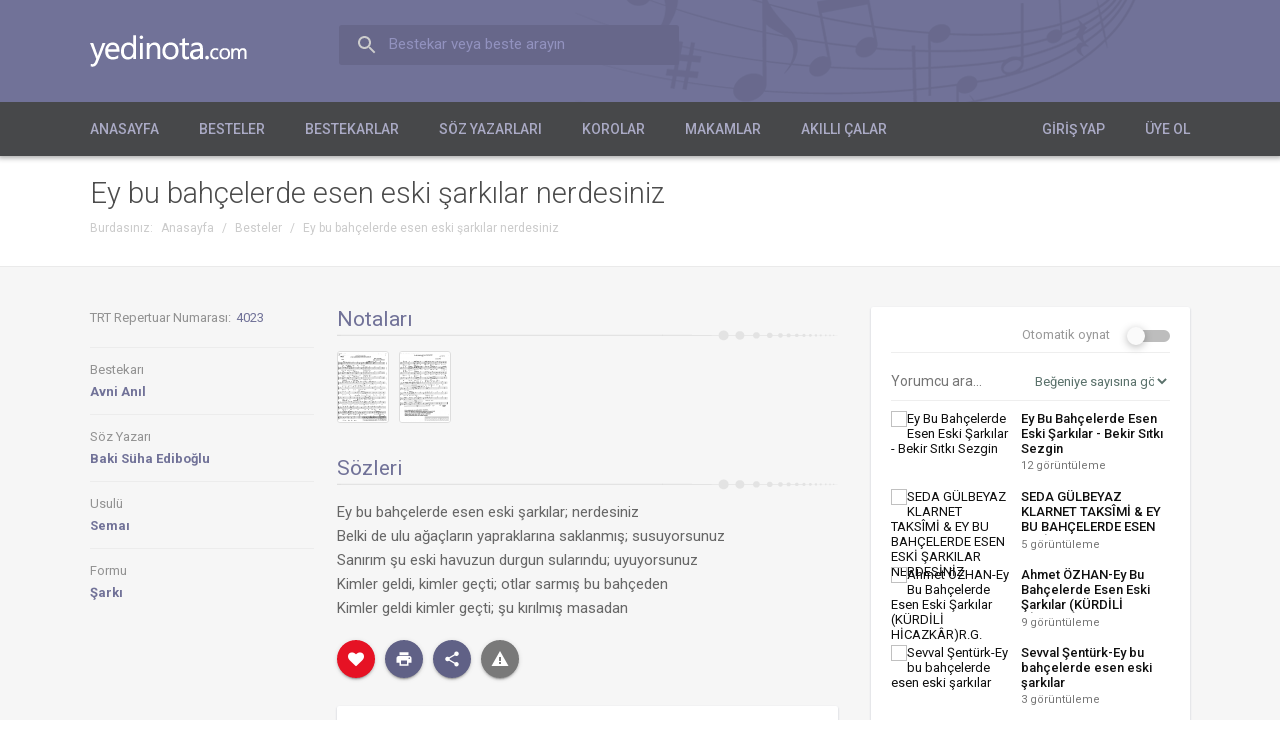

--- FILE ---
content_type: text/html; charset=utf-8
request_url: https://www.yedinota.com/beste/ey-bu-bahcelerde-esen-eski-sarkilar-nerdesiniz-4991
body_size: 7037
content:
<!DOCTYPE html><html lang="tr" xml:lang="tr" xmlns="http://www.w3.org/1999/xhtml"><head><title>Ey bu bahçelerde esen eski şarkılar nerdesiniz | yedinota.com</title><meta http-equiv="Content-Type" content="text/html; charset=utf-8" /><meta name="description" content="Bestekarlar" /><meta name="keywords" content="yedinota, beste, bestekar, güfte, söz yazarı, güftekar, şarkı sözü, koro, tsm, türk sanat müziği, türk halk müziği, klasik müzik" /><meta name="viewport" content="width=device-width, initial-scale=1.0, minimum-scale=1.0, maximum-scale=1.0, user-scalable=no" /><link rel="shortcut icon" type="image/x-icon" href="/assets/beste/f/TyeSbgn1.ico" /><link href='https://fonts.googleapis.com/css?family=Roboto:400,400italic,700,700italic,300,500&amp;subset=latin,latin-ext' rel='stylesheet' type='text/css'><link rel="stylesheet" type="text/css" href="/assets/beste/f/Vk7S3P0T.css" /><link rel="stylesheet" type="text/css" href="/assets/beste/f/ZAscM0iQ.css" /><link rel="stylesheet" type="text/css" href="/designs/beste/css/font_awesome/css/font-awesome.min.css" /><link rel="stylesheet" type="text/css" href="/assets/beste/f/xbqzeKds.css" /><style type="text/css" media="print">
.col{width:auto;}
.header{background:#f8f8f8;padding:0px 30px;}
.header_logo{color:#015580;font-size:18px;font-weight:500;text-indent:inherit;background:none;width:auto;height:auto;}
.header_menu_wrap{display:none;}
.page_header{background:none;padding:20px 0px;}
.page_header .page_title{font-size:18px;}
.page_header .page_subtitle{font-size:13px;margin-bottom:0px;}
.pageNav{display:none;}
.content.three-col .left_content{display:none;}
.content.three-col .center_content{width:auto;float:none;}
.content.three-col .right_content{display:none;}
.content .left_content{width:auto;float:none;}
.content .right_content{display:none;}
.slider{display:none;}
.footer{background:none;border-top:solid 1px #ddd;}
.footer_social{display:none;}
.footer_menu{display:none;}
</style><script type="text/javascript">var mr=0;var base_url='';var design_url='/designs/beste';var jsFilesByName={'app':'/assets/beste/f/4up9jZdQ.js','global':'/assets/beste/f/9VpbimS0.js','L':'/action.php?action=site/get-js-language-file','jquery.validationEngine':'/assets/beste/f/LUwUiVbm.js','jquery.maskedinput':'/assets/beste/f/Loy4ReG3.js','datepickerLang':'/assets/beste/f/uq5WZwzO.js','jquery.tinycarousel':'/assets/beste/f/gutSuZNZ.js','datetimepicker':'/assets/beste/f/0qKorysz.js',};jsFilesByName['jquery.guillotine']='/assets/beste/f/ZVnZgcHR.js';jsFilesByName['jquery.mousewheel']='/assets/beste/f/eTgZ5fWd.js';var loadedJS={};function require(r,func){var files=[], paths=[];if (typeof(r)=='string') {files.push(r);} else files=r;var path='';for(var i=0;i<files.length;i++){if (typeof(jsFilesByName[files[i]])!='undefined') paths.push(jsFilesByName[files[i]]);else paths.push(files[i]);}appendJSFiles(null,paths);function appendJSFiles(i,jsFiles){var j=(typeof(i)!='undefined' && i!=null)?i:0;if (typeof(loadedJS[jsFiles[j]])!='undefined') {if (j+1<jsFiles.length) {appendJSFiles(j+1,jsFiles);} else {if (typeof(func)=='function') {func();}}} else {var head = (document.head || document.getElementsByTagName("head")[0] || document.documentElement);var element=document.createElement("script");element.src=jsFiles[j];var done = false;element.onload=element.onreadystatechange=function(){if (!done && (!this.readyState || this.readyState==="loaded" || this.readyState==="complete")){done = true;element.onload=element.onreadystatechange=null;loadedJS[jsFiles[j]]=true;if (head && element.parentNode) head.removeChild(element);j++;if (j<jsFiles.length) appendJSFiles(j,jsFiles); else {if (typeof(func)=='function'){func();}}}};element.onerror=function(){j++;if (j<jsFiles.length) appendJSFiles(j,jsFiles); else {if (typeof(func)=='function'){func();}}};head.appendChild(element);}return true;}}require("global");</script><meta property="og:site_name" content="yedinota.com"><meta property="og:type" content="video"><meta property="og:title" content="Ey bu bahçelerde esen eski şarkılar nerdesiniz" /><meta property="og:description" content="Ey bu bahçelerde esen eski şarkılar; nerdesiniz 
Belki de ulu ağaçların yapraklarına saklanmış; susuyorsunuz..." /><meta property="og:url" content="http://www.yedinota.com/beste/ey-bu-bahcelerde-esen-eski-sarkilar-nerdesiniz-4991" /><meta property="og:image" content="http://www.yedinota.com/action.php?action=video/image&youtube_id=CHpeHJ7PNAg" /><meta property="og:video:url" content="http://www.yedinota.com/action.php?action=video/embed&youtube_id=CHpeHJ7PNAg"><meta property="og:video:secure_url" content="http://www.yedinota.com/action.php?action=video/embed&youtube_id=CHpeHJ7PNAg"><meta property="og:video:type" content="text/html"><meta property="og:video:width" content="1280"><meta property="og:video:height" content="720"><meta property="og:video:url" content="http://www.yedinota.com/action.php?action=video/video&youtube_id=CHpeHJ7PNAg"><meta property="og:video:secure_url" content="https://www.yedinota.com/action.php?action=video/video&youtube_id=CHpeHJ7PNAg"><meta property="og:video:type" content="application/x-shockwave-flash"><meta property="og:video:width" content="1280"><meta property="og:video:height" content="720"><link rel="stylesheet" type="text/css" href="/assets/beste/f/C3BqOb5O.css" /><meta name="google-site-verification" content="GEMoK_V2nTXbOsvcSbsgQIhW9686CZKXm3CAWCgln9k" /> <meta name="robots" content="index,follow" /> <script async src="https://pagead2.googlesyndication.com/pagead/js/adsbygoogle.js?client=ca-pub-4103602559170625" crossorigin="anonymous"></script></head><body><div id="wrapper" itemscope="itemscope" itemtype="http://schema.org/WebSite"><div class="header"><div class="header_inner col"><a class="header_logo" href="http://www.yedinota.com/" itemprop="url">yedinota.com</a><form class="header_search" action="/ara" method="get"><label>Bestekar veya beste arayın</label><input type="text" name="term" /></form></div><div class="header_menu_wrap"><div class="col"><div class="header_wrap"><span class="mb header_nav_button"><span class="fa fa-bars"></span> Menü</span><ul class="header_nav"><li><a href="http://www.yedinota.com/">Anasayfa</a></li><li><a href="http://www.yedinota.com/besteler">Besteler</a></li><li><a href="http://www.yedinota.com/bestekarlar">Bestekarlar</a></li><li><a href="http://www.yedinota.com/soz-yazarlari">Söz Yazarları</a></li><li><a href="http://www.yedinota.com/korolar">Korolar</a></li><li><a href="http://www.yedinota.com/makamlar">Makamlar</a></li><li><a href="http://www.yedinota.com/akilli-calar">Akıllı Çalar</a></li></ul></div><ul class="header_nav member_login_nav"><li><a href="https://yedinota.com/giris-yap" rel="nofollow">Giriş Yap</a></li><li><a href="https://yedinota.com/uye-ol" rel="nofollow">Üye Ol</a></li></ul></div></div></div><div class="content"><div class="page_header"><div class="col"><div><h1 class="page_title">Ey bu bahçelerde esen eski şarkılar nerdesiniz</h1><div class="pageNav"><ul class="breadcrumbs"><li class="first">Burdasınız:</li><li itemscope="itemscope" itemtype="http://data-vocabulary.org/Breadcrumb"><a href="/" itemprop="url"><span itemprop="title" class="title">Anasayfa</span></a></li><li class="sp">/</li><li itemscope="itemscope" itemtype="http://data-vocabulary.org/Breadcrumb"><a href="http://www.yedinota.com/besteler" itemprop="url"><span itemprop="title" class="title">Besteler</span></a></li><li class="sp">/</li><li itemscope="itemscope" itemtype="http://data-vocabulary.org/Breadcrumb"><a class="selected" href="http://www.yedinota.com/beste/ey-bu-bahcelerde-esen-eski-sarkilar-nerdesiniz-4991" itemprop="url"><span itemprop="title" class="title">Ey bu bahçelerde esen eski şarkılar nerdesiniz</span></a></li></ul></div></div></div></div><div class="content_inner col"><div class="left_content"><div class="composition" itemscope itemtype="http://schema.org/VideoObject"><link itemprop="url" href="http://www.yedinota.com/beste/ey-bu-bahcelerde-esen-eski-sarkilar-nerdesiniz-4991" /><meta itemprop="name" content="Ey bu bahçelerde esen eski şarkılar nerdesiniz" /><meta itemprop="description" content="Ey bu bahçelerde esen eski şarkılar; nerdesiniz 
Belki de ulu ağaçların yapraklarına saklanmış; susuyorsunuz..." /><link itemprop="thumbnailUrl" href="http://www.yedinota.com/action.php?action=video/image&youtube_id=CHpeHJ7PNAg" /><span itemprop="thumbnail" itemscope itemtype="http://schema.org/ImageObject"><link itemprop="url" href="http://www.yedinota.com/action.php?action=video/image&youtube_id=CHpeHJ7PNAg" /><meta itemprop="width" content="1280" /><meta itemprop="height" content="720" /></span><!--<link itemprop="embedURL" href="https://www.youtube.com/embed/CHpeHJ7PNAg">!--><link itemprop="contentUrl" href="http://www.yedinota.com/action.php?action=video/embed&youtube_id=CHpeHJ7PNAg" /><link itemprop="embedUrl" href="http://www.yedinota.com/action.php?action=video/embed&youtube_id=CHpeHJ7PNAg" /><meta itemprop="uploadDate" content="2016-01-01T08:00:00+08:00" /><meta itemprop="isFamilyFriendly" content="True" /><meta itemprop="duration" content="PT4M32S" /><meta itemprop="interactionCount" content="12" /><meta itemprop="playerType" content="HTML5 Flash" /><meta itemprop="width" content="1280" /><meta itemprop="height" content="720" /><meta itemprop="datePublished" content="2016-01-01" /><div class="col-left info"><span class="item"><span class="item_name" style="display:inline-block;">TRT Repertuar Numarası:</span><span class="item_value" style="display:inline-block;margin-left:5px;">4023</span></span><span class="item"><span class="item_name">Bestekarı</span><a class="item_value" href="/sanatci/avni-anil">Avni Anıl</a></span><span class="item"><span class="item_name">Söz Yazarı</span><a class="item_value" href="/sanatci/baki-suha-ediboglu">Baki Süha Ediboğlu</a></span><span class="item"><span class="item_name">Usulü</span><a class="item_value" href="/besteler?u=179">Semaı</a></span><span class="item"><span class="item_name">Formu</span><a class="item_value" href="/besteler?f=44">Şarkı</a></span></div><div class="col-right"><div class="info"><div class="notas"><span class="notas_header">Notaları</span><div class=""><a class="item" href="/nota/3259.jpg" onclick="return false;" target="_blank" data-id="3259"><img src="/nota/3259.jpg?w=50&h=70" width="50" height="70" alt="Ey bu bahçelerde esen eski şarkılar nerdesiniz" /><span>1</span></a><a class="item" href="/nota/3260.jpg" onclick="return false;" target="_blank" data-id="3260"><img src="/nota/3260.jpg?w=50&h=70" width="50" height="70" alt="Ey bu bahçelerde esen eski şarkılar nerdesiniz" /><span>2</span></a></div></div></div><div class="description"><div class="description_header">Sözleri</div><div class="description_content">Ey bu bahçelerde esen eski şarkılar; nerdesiniz<br />
Belki de ulu ağaçların yapraklarına saklanmış; susuyorsunuz<br />
Sanırım şu eski havuzun durgun sularındu; uyuyorsunuz<br />
Kimler geldi, kimler geçti; otlar sarmış bu bahçeden<br />
Kimler geldi kimler geçti; şu kırılmış masadan</div></div><div class="pageNav"><div class="pageNavButtons"><div class="fav_wrap"><a href="javascript:;" class="uiButton uiRounded uiSmall fav_button"><span class="fa fa-heart"></span></a><div class="fav_nav"><div class="nv_header">Kişisel Repertuarıma Ekle</div><div class="list"></div><div class="insert_info"><a href="javascript:;">Yeni Liste Oluştur</a></div><div class="insert_wrap"><input type="text" placeholder="Liste başlığı" /> <button disabled="disabled" class="uiButton uiSmall">Oluştur</button></div></div></div><div class="shareButtons"><a class="item printButton" href="javascript:;"><span class="i print"></span><span class="d">Yazdır</span></a><div class="item socialButton"><span class="i share"></span><span class="d">Paylaş</span><span class="scLine"></span><div class="socialButtons"><ul><li><a class="item" href="https://www.facebook.com/sharer/sharer.php?u=http%3A%2F%2Fwww.yedinota.com%2Fbeste%2Fey-bu-bahcelerde-esen-eski-sarkilar-nerdesiniz-4991" target="_blank"><span class="i facebook"></span><span class="d">Facebook</span></a></li><li><a class="item" href="http://twitter.com/share?text=Ey+bu+bah%C3%A7elerde+esen+eski+%C5%9Fark%C4%B1lar+nerdesiniz&amp;url=http%3A%2F%2Fwww.yedinota.com%2Fbeste%2Fey-bu-bahcelerde-esen-eski-sarkilar-nerdesiniz-4991" target="_blank"><span class="i twitter"></span><span class="d">Twitter</span></a></li><li><a class="item" href="https://plus.google.com/share?url=http%3A%2F%2Fwww.yedinota.com%2Fbeste%2Fey-bu-bahcelerde-esen-eski-sarkilar-nerdesiniz-4991" target="_blank"><span class="i google"></span><span class="d">Google+</span></a></li><li><a class="item" href="http://www.linkedin.com/shareArticle?mini=true&amp;url=http%3A%2F%2Fwww.yedinota.com%2Fbeste%2Fey-bu-bahcelerde-esen-eski-sarkilar-nerdesiniz-4991&amp;title=Ey+bu+bah%C3%A7elerde+esen+eski+%C5%9Fark%C4%B1lar+nerdesiniz&amp;summary=Ey+bu+bah%C3%A7elerde+esen+eski+%C5%9Fark%C4%B1lar+nerdesiniz+bestesine+ait+notalar%2C+%C5%9Fark%C4%B1+s%C3%B6zleri+ve+yorumlayanlara+ait+videolar+bu+sayfada" target="_blank"><span class="i linkedin"></span><span class="d">LinkedIn</span></a></li><li><a class="item last emailButton" href="javascript:;"><span class="i email"></span><span class="d">E-posta</span></a></li></ul></div></div></div><div class="feedback" data-type="composition" data-id="4991"><a href="javascript:;" class="uiButton uiDanger uiRounded uiSmall feedbackButton"><span class="wr"></span></a></div></div></div><div class="comments"><div class="comment_form"><textarea placeholder="Yorumunuz..."></textarea><div><button type="button" class="uiButton uiSmall uiColored" id="send-comment" disabled="disabled">Gönder</button></div></div><div class="comment_list"></div></div></div></div></div><div class="right_content"><div class="profile_box profile_videos"><div class="auto_play_opt"><div><span>Otomatik oynat</span><input id="auto_play" type="checkbox" hidden="hidden"/><label for="auto_play" class="switch"></label></div></div><div class="filter"><div class="item"><input type="text" name="term" placeholder="Yorumcu ara..." /></div><div class="item"><select name="sort_order"><option value="0">Beğeniye sayısına göre - Azalan</option><option value="1">Beğeniye sayısına göre - Artan</option><option value="2">Görüntüleme sayısına göre - Azalan</option><option value="3">Görüntüleme sayısına göre - Artan</option></select></div></div><div class="list"><ul><li data-id="26349"><a href="javascript:;" onclick="getVideo(26349);"><img src="https://img.youtube.com/vi/CHpeHJ7PNAg/mqdefault.jpg" width="120" height="68" alt="Ey Bu Bahçelerde Esen Eski Şarkılar - Bekir Sıtkı Sezgin" /><span><span class="name">Ey Bu Bahçelerde Esen Eski Şarkılar - Bekir Sıtkı Sezgin</span><span class="viewCount">12 görüntüleme</span></span></a></li><li data-id="26350"><a href="javascript:;" onclick="getVideo(26350);"><img src="https://img.youtube.com/vi/7iV89V0UjE8/mqdefault.jpg" width="120" height="68" alt="SEDA GÜLBEYAZ   KLARNET TAKSÎMİ & EY BU BAHÇELERDE ESEN ESKİ ŞARKILAR  NERDESİNİZ" /><span><span class="name">SEDA GÜLBEYAZ   KLARNET TAKSÎMİ & EY BU BAHÇELERDE ESEN ESKİ ŞARKILAR  NERDESİNİZ</span><span class="viewCount">5 görüntüleme</span></span></a></li><li data-id="26351"><a href="javascript:;" onclick="getVideo(26351);"><img src="https://img.youtube.com/vi/gdq9U-i-oLQ/mqdefault.jpg" width="120" height="68" alt="Ahmet ÖZHAN-Ey Bu Bahçelerde Esen Eski Şarkılar (KÜRDİLİ HİCAZKÂR)R.G." /><span><span class="name">Ahmet ÖZHAN-Ey Bu Bahçelerde Esen Eski Şarkılar (KÜRDİLİ HİCAZKÂR)R.G.</span><span class="viewCount">9 görüntüleme</span></span></a></li><li data-id="26352"><a href="javascript:;" onclick="getVideo(26352);"><img src="https://img.youtube.com/vi/F4keYOF4OYA/mqdefault.jpg" width="120" height="68" alt="Sevval Şentürk-Ey bu bahçelerde esen eski şarkılar" /><span><span class="name">Sevval Şentürk-Ey bu bahçelerde esen eski şarkılar</span><span class="viewCount">3 görüntüleme</span></span></a></li><li data-id="26353"><a href="javascript:;" onclick="getVideo(26353);"><img src="https://img.youtube.com/vi/fSpbepQ7_xw/mqdefault.jpg" width="120" height="68" alt="Ahmet Özhan ♪♪♪  Ey Bu Bahçelerde Esen Eski Şarkılar  (Seheryelinden Esintiler)" /><span><span class="name">Ahmet Özhan ♪♪♪  Ey Bu Bahçelerde Esen Eski Şarkılar  (Seheryelinden Esintiler)</span><span class="viewCount">3 görüntüleme</span></span></a></li><li data-id="26354"><a href="javascript:;" onclick="getVideo(26354);"><img src="https://img.youtube.com/vi/YPR0KVW082Y/mqdefault.jpg" width="120" height="68" alt="-GÜLŞAH ÇUBUKÇUOĞLU-♫♩♫- EY BU BAHÇELERDE ESEN ESKİ ŞARKILAR" /><span><span class="name">-GÜLŞAH ÇUBUKÇUOĞLU-♫♩♫- EY BU BAHÇELERDE ESEN ESKİ ŞARKILAR</span><span class="viewCount">6 görüntüleme</span></span></a></li><li data-id="26355"><a href="javascript:;" onclick="getVideo(26355);"><img src="https://img.youtube.com/vi/CueMuPN4fGw/mqdefault.jpg" width="120" height="68" alt="SEDÂ GÜLBEYAZ -EY BU BAHÇELERDE ESEN ESKİ ŞARKILAR NERDESİNİZ? (DOYSAL)" /><span><span class="name">SEDÂ GÜLBEYAZ -EY BU BAHÇELERDE ESEN ESKİ ŞARKILAR NERDESİNİZ? (DOYSAL)</span><span class="viewCount">4 görüntüleme</span></span></a></li><li data-id="26356"><a href="javascript:;" onclick="getVideo(26356);"><img src="https://img.youtube.com/vi/IOhE0GkhlBo/mqdefault.jpg" width="120" height="68" alt="Vedat Kaptan YURDAKUL-Ey Bu Bahçelerde Esen (KÜRDİLİ HİCAZKAR)R.G." /><span><span class="name">Vedat Kaptan YURDAKUL-Ey Bu Bahçelerde Esen (KÜRDİLİ HİCAZKAR)R.G.</span><span class="viewCount">4 görüntüleme</span></span></a></li><li data-id="26357"><a href="javascript:;" onclick="getVideo(26357);"><img src="https://img.youtube.com/vi/ojdMLQ5H1ws/mqdefault.jpg" width="120" height="68" alt="Ey bu bahçelerde esen eski şarkılar nerdesiniz -Ahat URUK" /><span><span class="name">Ey bu bahçelerde esen eski şarkılar nerdesiniz -Ahat URUK</span><span class="viewCount">2 görüntüleme</span></span></a></li><li data-id="26358"><a href="javascript:;" onclick="getVideo(26358);"><img src="https://img.youtube.com/vi/DrbPlWnMSxM/mqdefault.jpg" width="120" height="68" alt="Bekir Sıtkı Sezgin-Ey bu bahçelerde esen eski şarkılar" /><span><span class="name">Bekir Sıtkı Sezgin-Ey bu bahçelerde esen eski şarkılar</span><span class="viewCount">0 görüntüleme</span></span></a></li></ul></div></div><div class="banner"><script async src="//pagead2.googlesyndication.com/pagead/js/adsbygoogle.js"></script>
<!-- 7nota reklam -->
<ins class="adsbygoogle"
     style="display:block"
     data-ad-client="ca-pub-4103602559170625"
     data-ad-slot="6971232199"
     data-ad-format="auto"></ins>
<script>
(adsbygoogle = window.adsbygoogle || []).push({});
</script></div></div></div></div><div class="footer"><div class="footer_inner col"><ul class="footer_contact_info"><li class="line3"><a class="logo" href="/"></a><br /><a href="mailto:info@yedinota.com" class="mail" itemprop="email">info@yedinota.com</a></li></ul><ul class="footer_menu"><li><a href="http://www.yedinota.com/">Anasayfa</a></li><li><a href="http://www.yedinota.com/beste">Tüm Besteler</a></li><li><a href="http://www.yedinota.com/uyeler">Üyeler</a></li><li><a href="http://www.yedinota.com/editorler">Editörler</a></li><li><a href="http://www.yedinota.com/uyelik-sozlesmesi">Üyelik Sözleşmesi</a></li><li><a href="http://www.yedinota.com/iletisim">İletişim</a></li></ul></div></div>
<script type="text/javascript">

require("app",function(){
    var listenMessageXHR;
    function listenMessage(memberData) {
        if (listenMessageXHR) return false;
        var sc='';
        $.ajax({url:'/action.php?action=message/listen',data:sc,type:'POST',dataType:'json',success:function(r){
            listenMessageXHR=false;
            if (r.result==1) {
                if (r.unreadCount>0) $('.messageItem .count:hidden').show(); else $('.messageItem .count:not(:hidden)').hide();
                $('.messageItem .count').text(r.unreadCount);
            }
            setTimeout(function(){
                listenMessage(memberData);
            },4000);
        },error:function(){
            listenMessageXHR=false;
        }});
    }
    if (mr) {
        listenMessage(memberData);
    } else {
        if (typeof(onLoggedFunctions)=='undefined') {
            window.onLoggedFunctions=[];
        }
        onLoggedFunctions.push(function(memberData){
            listenMessage(memberData);
        });
    }
});

</script><script type="text/javascript">jsFilesByName['jquery.mscroll']='/assets/beste/f/OYiu6gd6.js';var composition_id='4991';var video_id='26349';var vidCount=10, fidCount=0;
var videoListXHR, vpage=0;
require(["app","jquery.mousewheel","jquery.mscroll"],function(){

    getComments(composition_id);

    $('.profile_videos .filter [name="term"]').on('keyup',function(){
        vpage=0;
        getProfileVideos(false);
    });
    
    $('.profile_videos #auto_play').on('change',function(){
        if ($(this).prop('checked')) {
            Cookie.set("auto_play",1);
        }
        else Cookie.erase("auto_play");
    });
    
    $('.profile_videos .filter [name="sort_order"]').on('change',function(){
        Cookie.set("sort_order",$(this).val());
        vpage=0;
        getProfileVideos(false);
    });
    
    $('.profile_videos > .list').mCustomScrollbar({advanced:{updateOnContentResize:true},callbacks:{onTotalScroll:function(){
        getProfileVideos(true);
    }}});
});

function getProfileVideos(act,afterFunc)
{
    if (vpage===false) {
        return false;
    }
    var $videoList=$('.profile_videos  > .list');
    if (videoListXHR) {
        return false;
    }
    $('.profile_videos > .list').next('.loading').remove();
    if (act===false) {
        //$('.profile_videos > .list').before('<div class="loading ld"><img src="'+design_url+'/img/loading.gif" /> Yükleniyor</div>');
        $('.profile_videos [name="term"]').after('<img class="loading" src="'+design_url+'/img/loading.gif" style="position:absolute;right:10px;top:10px;z-index:100;" />');
    } else $('.profile_videos > .list').after('<div class="loading"><img src="'+design_url+'/img/loading.gif" /> Yükleniyor</div>');

    var sc='composition_id='+composition_id+'&page='+((act)?vpage+10:vpage);
    if ($.trim($('.profile_videos .filter [name="term"]').val())!='') {
        sc+='&term='+$('.profile_videos .filter [name="term"]').val();
    }
    sc+='&sort_order='+$('.profile_videos .filter [name="sort_order"]').val();
    videoListXHR=$.ajax({url:'/action.php?action=composition/get-videos',data:sc,type:'GET',dataType:'json',success:function(r){
        videoListXHR=false;
        if (act) {
            vpage+=10;
        }
        if (act===false) {
            $('li',$('.profile_videos > .list ul')).remove();
        }
        if (r.result==1) {
            var h='';
            $.each(r.videos.resultArr,function(i,item){
                if (item!=false) {
                    h+='<li data-id="'+item.id+'">'+
                        '<a href="javascript:;" onclick="getVideo('+item.id+');">'+
                            '<img src="https://img.youtube.com/vi/'+item.youtube_id+'/default.jpg" />'+
                            '<span>'+
                                '<span class="name">'+item.title+'</span>'+
                                '<span class="viewCount">'+item.viewCount+' görüntüleme</span>'+
                            '</span>'+
                        '</a>'+
                    '</li>';
                    vidCount++;
                } else fidCount++;
            });
            $('.profile_videos > .list ul').append(h);
            //var l=$('li',$('.profile_videos > .list ul')).length;
            if ((vidCount+fidCount)==parseInt(r.videos.totalRecord))
            {
                vpage=false;
            }
        } else {
            alert(r.result_message);
        }
        $('.profile_videos .loading').remove();
        $('.profile_videos .filter .loading').remove();
        if (typeof(afterFunc)!='undefined') {
            afterFunc();
        }
    },error:function(){
        videoListXHR=false;
    }});
}

var tag = document.createElement('script');
tag.src = "https://www.youtube.com/iframe_api";
var firstScriptTag = document.getElementsByTagName('script')[0];
firstScriptTag.parentNode.insertBefore(tag, firstScriptTag);

var youtube_id=null;
var selected_video_id=null;
var player;
function onYouTubeIframeAPIReady() {
    if (youtube_id==null) {
        return;
    }
  player = new YT.Player('player', {
    height: '390',
    width: '100%',
    videoId: youtube_id,
    playerVars: { 'autoplay': 1, 'rel': 0, 'showinfo': 0 },
    events: {
      'onReady': onPlayerReady,
      'onStateChange': onPlayerStateChange
    }
  });
}
function onPlayerReady(event) {
  event.target.playVideo();
}

function onPlayerStateChange(event) {
  if (event.data == YT.PlayerState.ENDED) {
    if ($('#auto_play').is(':checked')) {
        if ($('.profile_videos .list [data-id="'+selected_video_id+'"]').next().length>0) {
            $('.profile_videos .list [data-id="'+selected_video_id+'"]').next().find('>a').trigger('click');
        } else {
            getProfileVideos(true,function(){
                _onPlayerStateChange();
            });
        }
    }
  }
}
function _onPlayerStateChange() {
    if ($('.profile_videos .list [data-id="'+selected_video_id+'"]').next().length>0) {
        $('.profile_videos .list [data-id="'+selected_video_id+'"]').next().find('>a').trigger('click');
    }
}
</script></div><script type="text/javascript"> (function(i,s,o,g,r,a,m){i['GoogleAnalyticsObject']=r;i[r]=i[r]||function(){ (i[r].q=i[r].q||[]).push(arguments)},i[r].l=1*new Date();a=s.createElement(o), m=s.getElementsByTagName(o)[0];a.async=1;a.src=g;m.parentNode.insertBefore(a,m) })(window,document,'script','//www.google-analytics.com/analytics.js','ga'); ga('create', 'UA-41062135-10', 'auto'); ga('send', 'pageview'); </script></body></html>


--- FILE ---
content_type: text/html; charset=utf-8
request_url: https://www.google.com/recaptcha/api2/aframe
body_size: 268
content:
<!DOCTYPE HTML><html><head><meta http-equiv="content-type" content="text/html; charset=UTF-8"></head><body><script nonce="C9xGD-CZxZunDWLAkto-1w">/** Anti-fraud and anti-abuse applications only. See google.com/recaptcha */ try{var clients={'sodar':'https://pagead2.googlesyndication.com/pagead/sodar?'};window.addEventListener("message",function(a){try{if(a.source===window.parent){var b=JSON.parse(a.data);var c=clients[b['id']];if(c){var d=document.createElement('img');d.src=c+b['params']+'&rc='+(localStorage.getItem("rc::a")?sessionStorage.getItem("rc::b"):"");window.document.body.appendChild(d);sessionStorage.setItem("rc::e",parseInt(sessionStorage.getItem("rc::e")||0)+1);localStorage.setItem("rc::h",'1768728499678');}}}catch(b){}});window.parent.postMessage("_grecaptcha_ready", "*");}catch(b){}</script></body></html>

--- FILE ---
content_type: text/css
request_url: https://www.yedinota.com/assets/beste/f/C3BqOb5O.css
body_size: 1210
content:
.mCSB_container{width:auto;margin-right:0px}.mCSB_container.mCS_no_scrollbar{margin-right:0}.mCS_disabled .mCSB_container.mCS_no_scrollbar,.mCS_destroyed .mCSB_container.mCS_no_scrollbar{margin-right:0px}.mCustomScrollBox .mCSB_scrollTools{width:10px;height:100%;top:0;right:0;visibility:hidden}.mCSB_scrollTools .mCSB_draggerContainer{height:100%;-webkit-box-sizing:border-box;-moz-box-sizing:border-box;box-sizing:border-box;margin-top:2px;padding-bottom:6px}.mCSB_scrollTools .mCSB_buttonUp+.mCSB_draggerContainer{padding-bottom:40px}.mCSB_scrollTools .mCSB_draggerRail{width:7px;height:100%;margin:0 auto;-webkit-border-radius:10px;-moz-border-radius:10px;border-radius:10px}.mCSB_scrollTools .mCSB_dragger{cursor:pointer;width:100%;height:30px}.mCSB_scrollTools .mCSB_dragger .mCSB_dragger_bar{width:7px;height:100%;margin:0 auto;-webkit-border-radius:10px;-moz-border-radius:10px;border-radius:10px;text-align:center}.mCSB_scrollTools .mCSB_buttonUp,.mCSB_scrollTools .mCSB_buttonDown{height:20px;overflow:hidden;margin:0 auto;cursor:pointer}.mCSB_scrollTools .mCSB_buttonDown{bottom:0;margin-top:-40px}.mCSB_horizontal .mCSB_container{height:auto;margin-right:0;margin-bottom:14px;overflow:hidden}.mCSB_horizontal .mCSB_container.mCS_no_scrollbar{margin-bottom:0}.mCS_disabled .mCSB_horizontal .mCSB_container.mCS_no_scrollbar,.mCS_destroyed .mCSB_horizontal .mCSB_container.mCS_no_scrollbar{margin-right:0;margin-bottom:14px}.mCSB_horizontal.mCustomScrollBox .mCSB_scrollTools{width:100%;height:16px;top:auto;right:auto;bottom:0;left:0;overflow:hidden}.mCSB_horizontal .mCSB_scrollTools .mCSB_draggerContainer{height:100%;width:auto;-webkit-box-sizing:border-box;-moz-box-sizing:border-box;box-sizing:border-box;overflow:hidden}.mCSB_horizontal .mCSB_scrollTools .mCSB_buttonLeft+.mCSB_draggerContainer{padding-bottom:0;padding-right:20px}.mCSB_horizontal .mCSB_scrollTools .mCSB_draggerRail{width:100%;height:2px;margin:7px 0;-webkit-border-radius:10px;-moz-border-radius:10px;border-radius:10px}.mCSB_horizontal .mCSB_scrollTools .mCSB_dragger{width:30px;height:100%}.mCSB_horizontal .mCSB_scrollTools .mCSB_dragger .mCSB_dragger_bar{width:100%;height:4px;margin:6px auto;-webkit-border-radius:10px;-moz-border-radius:10px;border-radius:10px}.mCSB_horizontal .mCSB_scrollTools .mCSB_buttonLeft,.mCSB_horizontal .mCSB_scrollTools .mCSB_buttonRight{width:20px;height:100%;overflow:hidden;margin:0 auto;cursor:pointer;float:left}.mCSB_horizontal .mCSB_scrollTools .mCSB_buttonRight{right:0;bottom:auto;margin-left:-40px;margin-top:-16px;float:right}.mCustomScrollBox .mCSB_scrollTools{opacity:0.75}.mCustomScrollBox:hover .mCSB_scrollTools{opacity:1;filter:"alpha(opacity=100)";-ms-filter:"alpha(opacity=100)";visibility:visible}.mCSB_scrollTools:hover .mCSB_draggerRail{background:#666;background:rgba(102,102,102,0.2);filter:"alpha(opacity=20)";-ms-filter:"alpha(opacity=20)"}.mCSB_scrollTools .mCSB_draggerRail{background:#fff;background:rgba(255,255,255,0);filter:"alpha(opacity=40)";-ms-filter:"alpha(opacity=40)"}.mCSB_scrollTools .mCSB_dragger .mCSB_dragger_bar{background:#999;background:rgba(153,153,153,0.5);filter:"alpha(opacity=50)";-ms-filter:"alpha(opacity=50)"}.mCSB_scrollTools .mCSB_dragger:hover .mCSB_dragger_bar{background:rgba(119,119,119,0.85);filter:"alpha(opacity=85)";-ms-filter:"alpha(opacity=85)"}.mCSB_scrollTools .mCSB_dragger:active .mCSB_dragger_bar,.mCSB_scrollTools .mCSB_dragger.mCSB_dragger_onDrag .mCSB_dragger_bar{background:rgba(102,102,102,0.9);filter:"alpha(opacity=90)";-ms-filter:"alpha(opacity=90)"}.mCSB_scrollTools .mCSB_buttonUp,.mCSB_scrollTools .mCSB_buttonDown,.mCSB_scrollTools .mCSB_buttonLeft,.mCSB_scrollTools .mCSB_buttonRight{background-image:url(mCSB_buttons.png);background-repeat:no-repeat;opacity:0.4;filter:"alpha(opacity=40)";-ms-filter:"alpha(opacity=40)"}.mCSB_scrollTools .mCSB_buttonUp{background-position:0 0}.mCSB_scrollTools .mCSB_buttonDown{background-position:0 -20px}.mCSB_scrollTools .mCSB_buttonLeft{background-position:0 -40px}.mCSB_scrollTools .mCSB_buttonRight{background-position:0 -56px}.mCSB_scrollTools .mCSB_buttonUp:hover,.mCSB_scrollTools .mCSB_buttonDown:hover,.mCSB_scrollTools .mCSB_buttonLeft:hover,.mCSB_scrollTools .mCSB_buttonRight:hover{opacity:0.75;filter:"alpha(opacity=75)";-ms-filter:"alpha(opacity=75)"}.mCSB_scrollTools .mCSB_buttonUp:active,.mCSB_scrollTools .mCSB_buttonDown:active,.mCSB_scrollTools .mCSB_buttonLeft:active,.mCSB_scrollTools .mCSB_buttonRight:active{opacity:0.9;filter:"alpha(opacity=90)";-ms-filter:"alpha(opacity=90)"}.content_1 .mCustomScrollBox .mCSB_scrollTools{padding:5px 0;-webkit-box-sizing:border-box;-moz-box-sizing:border-box;box-sizing:border-box}.content_2 .mCSB_scrollTools .mCSB_draggerRail{width:6px;box-shadow:1px 1px 1px rgba(255,255,255,0.1)}.content_2 .mCSB_scrollTools .mCSB_dragger .mCSB_dragger_bar{background:rgba(255,255,255,0.4);filter:"alpha(opacity=40)";-ms-filter:"alpha(opacity=40)"}.content_2 .mCSB_scrollTools .mCSB_dragger:hover .mCSB_dragger_bar{background:rgba(255,255,255,0.5);filter:"alpha(opacity=50)";-ms-filter:"alpha(opacity=50)"}.content_2 .mCSB_scrollTools .mCSB_dragger:active .mCSB_dragger_bar,.content_2 .mCSB_scrollTools .mCSB_dragger.mCSB_dragger_onDrag .mCSB_dragger_bar{background:rgba(255,255,255,0.6);filter:"alpha(opacity=60)";-ms-filter:"alpha(opacity=60)"}.content_3 .mCustomScrollBox .mCSB_scrollTools{padding:10px 0;-webkit-box-sizing:border-box;-moz-box-sizing:border-box;box-sizing:border-box}.content_3 .mCSB_scrollTools .mCSB_draggerRail{width:0;border-right:1px dashed #09C}.content_3 .mCSB_scrollTools .mCSB_dragger{height:11px}.content_3 .mCSB_scrollTools .mCSB_dragger .mCSB_dragger_bar{width:11px;-webkit-border-radius:11px;-moz-border-radius:11px;border-radius:11px;background:#09C}.content_4 .mCustomScrollBox .mCSB_scrollTools{padding:20px 0;-webkit-box-sizing:border-box;-moz-box-sizing:border-box;box-sizing:border-box}.content_4 .mCSB_scrollTools .mCSB_dragger .mCSB_dragger_bar{width:8px;-webkit-border-radius:2px;-moz-border-radius:2px;border-radius:2px;background:#d0b9a0;-webkit-box-shadow:1px 1px 5px rgba(0,0,0,0.5);-moz-box-shadow:1px 1px 5px rgba(0,0,0,0.5);box-shadow:1px 1px 5px rgba(0,0,0,0.5)}.content_4 .mCSB_scrollTools .mCSB_dragger:hover .mCSB_dragger_bar,.content_4 .mCSB_scrollTools .mCSB_dragger.mCSB_dragger_onDrag .mCSB_dragger_bar{background:#dfcdb9}.content_4 .mCSB_scrollTools .mCSB_dragger:active .mCSB_dragger_bar,.content_4 .mCSB_scrollTools .mCSB_dragger.mCSB_dragger_onDrag .mCSB_dragger_bar{-webkit-box-shadow:0 0 3px rgba(0,0,0,0.5);-moz-box-shadow:0 0 3px rgba(0,0,0,0.5);box-shadow:0 0 3px rgba(0,0,0,0.5)}.content_5 .mCustomScrollBox .mCSB_scrollTools{padding:0 5px;-webkit-box-sizing:border-box;-moz-box-sizing:border-box;box-sizing:border-box}.content_5 .mCSB_scrollTools .mCSB_draggerRail{background:#000;background:rgba(0,0,0,0.2)}.content_5 .mCSB_scrollTools .mCSB_dragger .mCSB_dragger_bar{height:2px;margin:7px auto;background:#000;background:rgba(0,0,0,0.75)}.content_5 .mCSB_scrollTools .mCSB_dragger:hover .mCSB_dragger_bar{background:rgba(0,0,0,0.85)}.content_5 .mCSB_scrollTools .mCSB_dragger.mCSB_dragger_onDrag .mCSB_dragger_bar{background:rgba(0,0,0,0.9)}.content_5 .mCSB_scrollTools .mCSB_buttonLeft{background-position:-100px -40px}.content_5 .mCSB_scrollTools .mCSB_buttonRight{background-position:-100px -56px}.content_8 .mCSB_scrollTools .mCSB_draggerRail{width:0px;border-left:1px solid rgba(0,0,0,0.8);border-right:1px solid rgba(255,255,255,0.2)}

--- FILE ---
content_type: application/javascript
request_url: https://www.yedinota.com/assets/beste/f/ZVnZgcHR.js
body_size: 2900
content:
(function(){"use strict";var $,Guillotine,canTransform,defaults,events,getPointerPosition,hardwareAccelerate,isTouch,pluginName,scope,touchRegExp,validEvent,whitelist,__bind=function(fn,me){return function(){return fn.apply(me,arguments);};},__indexOf=[].indexOf||function(item){for(var i=0,l=this.length;i<l;i++){if(i in this&&this[i]===item)return i;}return-1;};$=jQuery;pluginName='guillotine';scope='guillotine';events={start:"touchstart."+scope+" mousedown."+scope,move:"touchmove."+scope+" mousemove."+scope,stop:"touchend."+scope+" mouseup."+scope};defaults={width:400,height:300,zoomStep:0.1,init:null,eventOnChange:null,onChange:null};touchRegExp=/touch/i;isTouch=function(e){return touchRegExp.test(e.type);};validEvent=function(e){if(isTouch(e)){return e.originalEvent.changedTouches.length===1;}else{return e.which===1;}};getPointerPosition=function(e){if(isTouch(e)){e=e.originalEvent.touches[0];}
return{x:e.pageX,y:e.pageY};};canTransform=function(){var hasTransform,helper,prefix,prefixes,prop,test,tests,value,_i,_len;hasTransform=false;prefixes=['webkit','Moz','O','ms','Khtml'];tests={transform:'transform'};for(_i=0,_len=prefixes.length;_i<_len;_i++){prefix=prefixes[_i];tests[prefix+'Transform']='-'+prefix.toLowerCase()+'-transform';}
helper=document.createElement('img');document.body.insertBefore(helper,null);for(test in tests){prop=tests[test];if(helper.style[test]===void 0){continue;}
helper.style[test]='rotate(90deg)';value=window.getComputedStyle(helper).getPropertyValue(prop);if((value!=null)&&value.length&&value!=='none'){hasTransform=true;break;}}
document.body.removeChild(helper);canTransform=hasTransform?(function(){return true;}):(function(){return false;});return canTransform();};hardwareAccelerate=function(el){return $(el).css({'-webkit-perspective':1000,'perspective':1000,'-webkit-backface-visibility':'hidden','backface-visibility':'hidden'});};Guillotine=(function(){function Guillotine(element,options){this._drag=__bind(this._drag,this);this._unbind=__bind(this._unbind,this);this._start=__bind(this._start,this);this.op=$.extend(true,{},defaults,options,$(element).data(pluginName));this.enabled=true;this.zoomInFactor=1+this.op.zoomStep;this.zoomOutFactor=1/this.zoomInFactor;this.glltRatio=this.op.height/this.op.width;this.width=this.height=this.left=this.top=this.angle=0;this.data={scale:1,angle:0,x:0,y:0,w:this.op.width,h:this.op.height};this._wrap(element);if(this.op.init!=null){this._init();}
if(this.width<1||this.height<1){this._fit()&&this._center();}
hardwareAccelerate(this.$el);this.$el.on(events.start,this._start);}
Guillotine.prototype._wrap=function(element){var canvas,el,guillotine,height,paddingTop,width;el=$(element);if(element.tagName==='IMG'){if(element.naturalWidth){width=element.naturalWidth;height=element.naturalHeight;}else{el.addClass('guillotine-sample');width=el.width();height=el.height();el.removeClass('guillotine-sample');}}else{width=el.width();height=el.height();}
this.width=width/this.op.width;this.height=height/this.op.height;canvas=$('<div>').addClass('guillotine-canvas');canvas.css({width:this.width*100+'%',height:this.height*100+'%',top:0,left:0});canvas=el.wrap(canvas).parent();paddingTop=this.op.height/this.op.width*100+'%';guillotine=$('<div>').addClass('guillotine-window');guillotine.css({width:'100%',height:'auto','padding-top':paddingTop});guillotine=canvas.wrap(guillotine).parent();this.$el=el;this.el=el[0];this.$canvas=canvas;this.canvas=canvas[0];this.$gllt=guillotine;this.gllt=guillotine[0];this.$document=$(element.ownerDocument);return this.$body=$('body',this.$document);};Guillotine.prototype._unwrap=function(){this.$el.removeAttr('style');this.$el.insertBefore(this.gllt);return this.$gllt.remove();};Guillotine.prototype._init=function(){var angle,o,scale;o=this.op.init;if((scale=parseFloat(o.scale))){this._zoom(scale);}
if((angle=parseInt(o.angle))){this._rotate(angle);}
return this._offset(parseInt(o.x)/this.op.width||0,parseInt(o.y)/this.op.height||0);};Guillotine.prototype._start=function(e){if(!(this.enabled&&validEvent(e))){return;}
e.preventDefault();e.stopImmediatePropagation();this.p=getPointerPosition(e);return this._bind();};Guillotine.prototype._bind=function(){this.$body.addClass('guillotine-dragging');this.$document.on(events.move,this._drag);return this.$document.on(events.stop,this._unbind);};Guillotine.prototype._unbind=function(e){this.$body.removeClass('guillotine-dragging');this.$document.off(events.move,this._drag);this.$document.off(events.stop,this._unbind);if(e!=null){return this._trigger('drag');}};Guillotine.prototype._trigger=function(action){if(this.op.eventOnChange!=null){this.$el.trigger(this.op.eventOnChange,[this.data,action]);}
if(typeof this.op.onChange==='function'){return this.op.onChange.call(this.el,this.data,action);}};Guillotine.prototype._drag=function(e){var dx,dy,left,p,top;e.preventDefault();e.stopImmediatePropagation();p=getPointerPosition(e);dx=p.x-this.p.x;dy=p.y-this.p.y;this.p=p;left=dx===0?null:this.left-dx/this.gllt.clientWidth;top=dy===0?null:this.top-dy/this.gllt.clientHeight;return this._offset(left,top);};Guillotine.prototype._offset=function(left,top){if(left||left===0){if(left<0){left=0;}
if(left>this.width-1){left=this.width-1;}
this.canvas.style.left=(-left*100).toFixed(2)+'%';this.left=left;this.data.x=Math.round(left*this.op.width);}
if(top||top===0){if(top<0){top=0;}
if(top>this.height-1){top=this.height-1;}
this.canvas.style.top=(-top*100).toFixed(2)+'%';this.top=top;return this.data.y=Math.round(top*this.op.height);}};Guillotine.prototype._zoom=function(factor){var h,left,top,w;if(factor<=0||factor===1){return;}
w=this.width;h=this.height;if(w*factor>1&&h*factor>1){this.width*=factor;this.height*=factor;this.canvas.style.width=(this.width*100).toFixed(2)+'%';this.canvas.style.height=(this.height*100).toFixed(2)+'%';this.data.scale*=factor;}else{this._fit();factor=this.width/w;}
left=(this.left+0.5)*factor-0.5;top=(this.top+0.5)*factor-0.5;return this._offset(left,top);};Guillotine.prototype._fit=function(){var prevWidth,relativeRatio;prevWidth=this.width;relativeRatio=this.height/this.width;if(relativeRatio>1){this.width=1;this.height=relativeRatio;}else{this.width=1/relativeRatio;this.height=1;}
this.canvas.style.width=(this.width*100).toFixed(2)+'%';this.canvas.style.height=(this.height*100).toFixed(2)+'%';return this.data.scale*=this.width/prevWidth;};Guillotine.prototype._center=function(){return this._offset((this.width-1)/2,(this.height-1)/2);};Guillotine.prototype._rotate=function(angle){var canvasRatio,glltRatio,h,w,_ref,_ref1,_ref2;if(!canTransform()){return;}
if(!(angle!==0&&angle%90===0)){return;}
this.angle=(this.angle+angle)%360;if(this.angle<0){this.angle=360+this.angle;}
if(angle%180!==0){glltRatio=this.op.height/this.op.width;_ref=[this.height*glltRatio,this.width/glltRatio],this.width=_ref[0],this.height=_ref[1];if(this.width>=1&&this.height>=1){this.canvas.style.width=this.width*100+'%';this.canvas.style.height=this.height*100+'%';}else{this._fit();}}
_ref1=[1,1],w=_ref1[0],h=_ref1[1];if(this.angle%180!==0){canvasRatio=this.height/this.width*glltRatio;_ref2=[canvasRatio,1/canvasRatio],w=_ref2[0],h=_ref2[1];}
this.el.style.width=w*100+'%';this.el.style.height=h*100+'%';this.el.style.left=(1-w)/2*100+'%';this.el.style.top=(1-h)/2*100+'%';this.$el.css({transform:"rotate("+this.angle+"deg)"});this._center();return this.data.angle=this.angle;};Guillotine.prototype.rotateLeft=function(){return this.enabled&&(this._rotate(-90),this._trigger('rotateLeft'));};Guillotine.prototype.rotateRight=function(){return this.enabled&&(this._rotate(90),this._trigger('rotateRight'));};Guillotine.prototype.center=function(){return this.enabled&&(this._center(),this._trigger('center'));};Guillotine.prototype.fit=function(){return this.enabled&&(this._fit(),this._trigger('fit'));};Guillotine.prototype.zoomIn=function(){return this.enabled&&(this._zoom(this.zoomInFactor),this._trigger('zoomIn'));};Guillotine.prototype.zoomOut=function(){return this.enabled&&(this._zoom(this.zoomOutFactor),this._trigger('zoomOut'));};Guillotine.prototype.getData=function(){return this.data;};Guillotine.prototype.enable=function(){return this.enabled=true;};Guillotine.prototype.disable=function(){return this.enabled=false;};Guillotine.prototype.remove=function(){this._unbind();this._unwrap();this.disable();this.$el.off(events.start,this._start);return this.$el.removeData(pluginName+'Instance');};return Guillotine;})();whitelist=['rotateLeft','rotateRight','center','fit','zoomIn','zoomOut','instance','getData','enable','disable','remove'];$.fn[pluginName]=function(options){if(typeof options!=='string'){return this.each(function(){var guillotine;if(!$.data(this,pluginName+'Instance')){guillotine=new Guillotine(this,options);return $.data(this,pluginName+'Instance',guillotine);}});}else if(__indexOf.call(whitelist,options)>=0){if(options==='instance'){return $.data(this[0],pluginName+'Instance');}
if(options==='getData'){return $.data(this[0],pluginName+'Instance')[options]();}
return this.each(function(){var guillotine;guillotine=$.data(this,pluginName+'Instance');if(guillotine){return guillotine[options]();}});}};}).call(this);